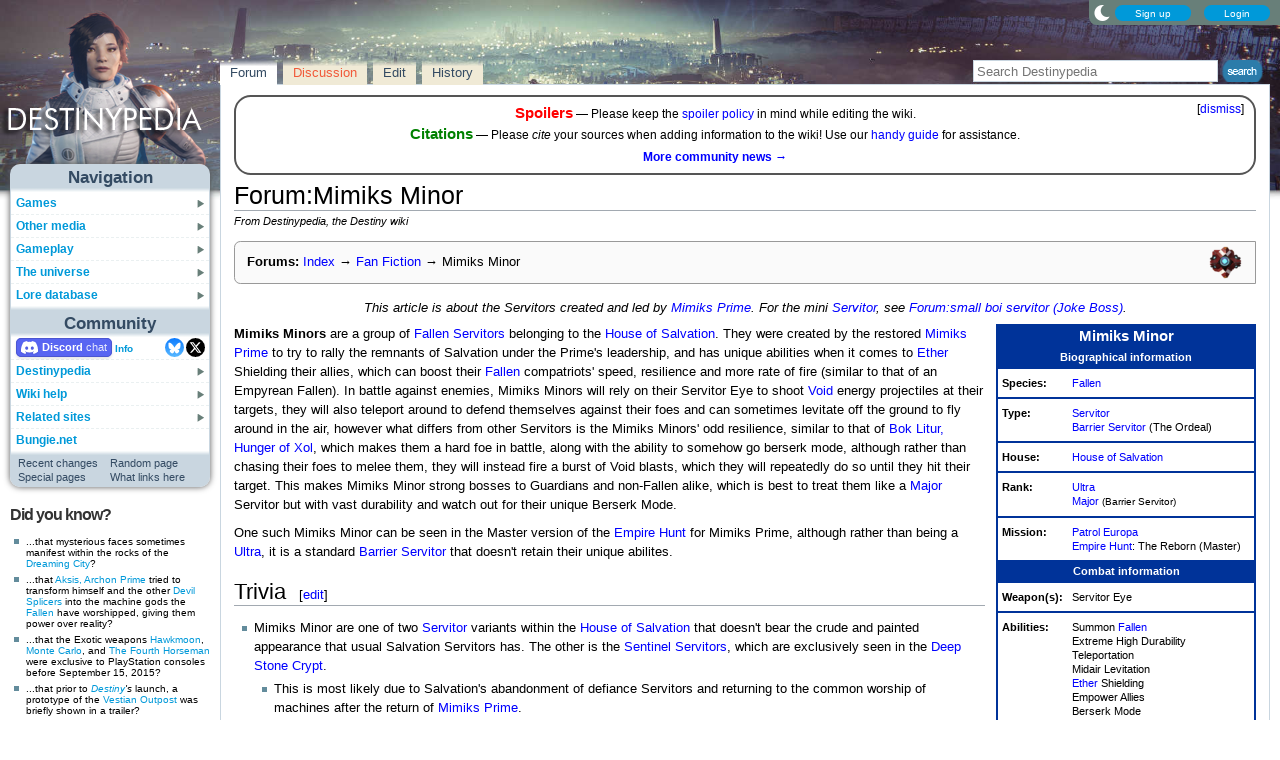

--- FILE ---
content_type: text/html; charset=UTF-8
request_url: https://www.destinypedia.com/Forum:Mimiks_Minor
body_size: 11618
content:
<!DOCTYPE html>
<html class="client-nojs" lang="en" dir="ltr">
<head>
<meta charset="UTF-8"/>
<title>Forum:Mimiks Minor - Destinypedia, the Destiny wiki</title>
<script>document.documentElement.className="client-js";RLCONF={"wgBreakFrames":false,"wgSeparatorTransformTable":["",""],"wgDigitTransformTable":["",""],"wgDefaultDateFormat":"mdy","wgMonthNames":["","January","February","March","April","May","June","July","August","September","October","November","December"],"wgRequestId":"6686dbc40d2f54072f86ad7b","wgCSPNonce":false,"wgCanonicalNamespace":"Forum","wgCanonicalSpecialPageName":false,"wgNamespaceNumber":110,"wgPageName":"Forum:Mimiks_Minor","wgTitle":"Mimiks Minor","wgCurRevisionId":322071,"wgRevisionId":322071,"wgArticleId":26210,"wgIsArticle":true,"wgIsRedirect":false,"wgAction":"view","wgUserName":null,"wgUserGroups":["*"],"wgCategories":["Fan Fiction","Fallen fan fiction","Enemy fan fiction"],"wgPageContentLanguage":"en","wgPageContentModel":"wikitext","wgRelevantPageName":"Forum:Mimiks_Minor","wgRelevantArticleId":26210,"wgIsProbablyEditable":true,"wgRelevantPageIsProbablyEditable":true,"wgRestrictionEdit":[],"wgRestrictionMove":[],"wgMFDisplayWikibaseDescriptions":{"search":false,"nearby":false,"watchlist":false,"tagline":false},"wgMediaViewerOnClick":true,"wgMediaViewerEnabledByDefault":false,"wgPopupsFlags":4,"wgSiteNoticeId":"1.7"};
RLSTATE={"ext.gadget.StaffHighlights":"ready","ext.gadget.ResponsiveStyle":"ready","ext.gadget.MainPageStyle":"ready","ext.gadget.NavboxStyle":"ready","ext.gadget.GlobalStyle":"ready","ext.gadget.Wallpapers":"ready","site.styles":"ready","user.styles":"ready","user":"ready","user.options":"loading","ext.dismissableSiteNotice.styles":"ready","skins.nimbus":"ready"};RLPAGEMODULES=["ext.dismissableSiteNotice","site","mediawiki.page.ready","mmv.head","mmv.bootstrap.autostart","ext.gadget.GlobalScript","ext.gadget.Countdown","ext.gadget.VideoResizer","ext.gadget.ExplainTooltips","ext.gadget.RecentChangesRefresh","ext.gadget.DarkToggle","ext.gadget.TabSystem","ext.popups","skins.nimbus.menu"];</script>
<script>(RLQ=window.RLQ||[]).push(function(){mw.loader.implement("user.options@12s5i",function($,jQuery,require,module){mw.user.tokens.set({"patrolToken":"+\\","watchToken":"+\\","csrfToken":"+\\"});});});</script>
<link rel="stylesheet" href="/load.php?lang=en&amp;modules=ext.dismissableSiteNotice.styles%7Cskins.nimbus&amp;only=styles&amp;skin=nimbus"/>
<script async="" src="/load.php?lang=en&amp;modules=startup&amp;only=scripts&amp;raw=1&amp;skin=nimbus"></script>
<meta name="ResourceLoaderDynamicStyles" content=""/>
<link rel="stylesheet" href="/load.php?lang=en&amp;modules=ext.gadget.GlobalStyle%2CMainPageStyle%2CNavboxStyle%2CResponsiveStyle%2CStaffHighlights%2CWallpapers&amp;only=styles&amp;skin=nimbus"/>
<link rel="stylesheet" href="/load.php?lang=en&amp;modules=site.styles&amp;only=styles&amp;skin=nimbus"/>
<meta name="generator" content="MediaWiki 1.39.17"/>
<meta name="format-detection" content="telephone=no"/>
<meta name="theme-color" content="#5C7287"/>
<meta name="description" content="Mimiks Minors are a group of Fallen Servitors belonging to the House of Salvation. They were created by the restored Mimiks Prime to try to rally the remnants of Salvation under the Prime&#039;s leadership, and has unique abilities when it comes to Ether..."/>
<meta name="twitter:site" content="@Destinypedia"/>
<meta name="twitter:card" content="summary_large_image"/>
<meta name="viewport" content="width=1000"/>
<link rel="alternate" type="application/x-wiki" title="Edit" href="/Forum:Mimiks_Minor?action=edit"/>
<link rel="apple-touch-icon" href="https://destiny.wiki.gallery/images/apple-touch-icon.png"/>
<link rel="icon" href="https://destiny.wiki.gallery/favicon.ico"/>
<link rel="search" type="application/opensearchdescription+xml" href="/opensearch_desc.php" title="Destinypedia"/>
<link rel="EditURI" type="application/rsd+xml" href="https://www.destinypedia.com/api.php?action=rsd"/>
<link rel="license" href="https://creativecommons.org/licenses/by-sa/3.0/"/>
<link rel="alternate" type="application/atom+xml" title="Destinypedia Atom feed" href="/index.php?title=Special:RecentChanges&amp;feed=atom"/>
<link rel="canonical" href="https://www.destinypedia.com/Forum:Mimiks_Minor"/>
<link rel="stylesheet" href="https://wiki.gallery/1_39/css/global.css">
<link rel="stylesheet" href="https://wiki.gallery/1_39/css/desktop.css">
<link rel="stylesheet" href="https://wiki.gallery/1_39/css/nimbus.css">
<style type="text/css">
@import url(https://wiki.gallery/1_39/css/dark/all.css) (prefers-color-scheme: dark);
@import url(https://wiki.gallery/1_39/css/dark/bungie.css) (prefers-color-scheme: dark);
@import url(/MediaWiki:Dark.css?action=raw&ctype=text/css) (prefers-color-scheme: dark);
@import url(https://wiki.gallery/1_39/css/dark/nimbus.css) (prefers-color-scheme: dark);
@import url(/MediaWiki:DarkNimbus.css?action=raw&ctype=text/css) (prefers-color-scheme: dark);
</style>
<style type="text/css">.mediawiki .mw-dismissable-notice { display: block; }</style>
<!-- Global site tag (gtag.js) - Google Analytics -->
<script async src="https://www.googletagmanager.com/gtag/js?id=G-HZ5355CZ4H"></script>
<script>
  window.dataLayer = window.dataLayer || [];
  function gtag(){dataLayer.push(arguments);}
  gtag('js', new Date());

  gtag('config', 'G-HZ5355CZ4H');
</script>
<meta property="og:title" content="Forum:Mimiks Minor"/>
<meta property="og:site_name" content="Destinypedia"/>
<meta property="og:url" content="https://www.destinypedia.com/Forum:Mimiks_Minor"/>
<meta property="og:description" content="Mimiks Minors are a group of Fallen Servitors belonging to the House of Salvation. They were created by the restored Mimiks Prime to try to rally the remnants of Salvation under the Prime&#039;s leadership, and has unique abilities when it comes to Ether..."/>
<meta property="article:modified_time" content="2024-11-01T23:46:08Z"/>
<meta property="article:published_time" content="2024-11-01T23:46:08Z"/>
<script type="application/ld+json">{"@context":"http:\/\/schema.org","@type":"Article","name":"Forum:Mimiks Minor - Destinypedia, the Destiny wiki","headline":"Forum:Mimiks Minor - Destinypedia, the Destiny wiki","mainEntityOfPage":"Forum:Mimiks Minor","identifier":"https:\/\/www.destinypedia.com\/Forum:Mimiks_Minor","url":"https:\/\/www.destinypedia.com\/Forum:Mimiks_Minor","description":"Mimiks Minors are a group of Fallen Servitors belonging to the House of Salvation. They were created by the restored Mimiks Prime to try to rally the remnants of Salvation under the Prime's leadership, and has unique abilities when it comes to Ether...","dateModified":"2024-11-01T23:46:08Z","datePublished":"2024-11-01T23:46:08Z","image":{"@type":"ImageObject"},"author":{"@type":"Organization","name":"Destinypedia","url":"https:\/\/www.destinypedia.com","logo":{"@type":"ImageObject","caption":"Destinypedia"}},"publisher":{"@type":"Organization","name":"Destinypedia","url":"https:\/\/www.destinypedia.com","logo":{"@type":"ImageObject","caption":"Destinypedia"}},"potentialAction":{"@type":"SearchAction","target":"https:\/\/www.destinypedia.com\/index.php?title=Special:Search&search={search_term}","query-input":"required name=search_term"}}</script>
</head>
<body class="mw-1_39 porple destinypedia desktop rootpage ns-sig anon newbie syntax-highlight bungie light sitenotice-shown mediawiki ltr sitedir-ltr mw-hide-empty-elt ns-110 ns-subject mw-editable page-Forum_Mimiks_Minor rootpage-Forum_Mimiks_Minor skin-nimbus action-view"><div id="container">
	<div id="search-top">
		<form action="/index.php" id="searchform">
			<input id="searchInput" type="text" title="Search Destinypedia" class="search-field" name="search" placeholder="Search Destinypedia" />
			<input type="image" title="Search the pages for this text" src="//destiny.wiki.gallery/images/search.png" class="search-button" alt="search" />
		</form>
	</div>
	<header id="header" class="noprint">
				<div id="wiki-login">
<a class="mw-skin-nimbus-button positive-button" href="https://www.destinypedia.com/Special:CreateAccount" rel="nofollow"><span>Sign up</span></a>
		<a class="mw-skin-nimbus-button positive-button" href="https://www.destinypedia.com/Special:UserLogin" id="nimbusLoginButton"><span>Login</span></a>		</div><!-- #wiki-login -->
	</header><!-- #header -->
	<div id="site-header" class="noprint">
		<div id="site-logo">
			<a href="https://www.destinypedia.com/" title="Visit the main page" accesskey="" rel="nofollow">
			</a>
		</div>
	</div>
	<aside id="side-bar" class="noprint">
		<div id="navigation">
			<div id="navigation-title">Navigation</div>
			<div class="sub-menu-container" id="menu">
				<div class="menu-item" id="menu-item_01">
					<a id="a-menu-item_01" href="/Category:Games">Games<img src="https://wiki.gallery/1_39/skins/Nimbus/nimbus/right_arrow.gif" alt="" class="sub-menu-button" /></a><div class="sub-menu-container" id="menu_01"><div class="sub-menu" id="sub-menu_01" style="display:none;">
				<div class="sub-menu-item" id="sub-menu-item_01_01">
					<a id="a-sub-menu-item_01_01" href="/Destiny">Destiny<img src="https://wiki.gallery/1_39/skins/Nimbus/nimbus/right_arrow.gif" alt="" class="sub-menu-button" /></a><div class="sub-menu-container" id="menu_01_01"><div class="sub-menu" id="sub-menu_01_01" style="display:none;">
				<div class="sub-menu-item" id="sub-menu-item_01_01_01">
					<a id="a-sub-menu-item_01_01_01" href="/The_Dark_Below">The Dark Below</a></div>
				<div class="sub-menu-item" id="sub-menu-item_01_01_02">
					<a id="a-sub-menu-item_01_01_02" href="/House_of_Wolves_(expansion)">House of Wolves</a></div>
				<div class="sub-menu-item" id="sub-menu-item_01_01_03">
					<a id="a-sub-menu-item_01_01_03" href="/The_Taken_King">The Taken King</a></div>
				<div class="sub-menu-item border-fix" id="sub-menu-item_01_01_04">
					<a id="a-sub-menu-item_01_01_04" href="/Rise_of_Iron">Rise of Iron</a></div></div></div>
</div>
				<div class="sub-menu-item" id="sub-menu-item_01_02">
					<a id="a-sub-menu-item_01_02" href="/Destiny_2">Destiny 2<img src="https://wiki.gallery/1_39/skins/Nimbus/nimbus/right_arrow.gif" alt="" class="sub-menu-button" /></a><div class="sub-menu-container" id="menu_01_02"><div class="sub-menu" id="sub-menu_01_02" style="display:none;">
				<div class="sub-menu-item" id="sub-menu-item_01_02_01">
					<a id="a-sub-menu-item_01_02_01" href="/Curse_of_Osiris">Curse of Osiris</a></div>
				<div class="sub-menu-item" id="sub-menu-item_01_02_02">
					<a id="a-sub-menu-item_01_02_02" href="/Warmind_(expansion)">Warmind</a></div>
				<div class="sub-menu-item" id="sub-menu-item_01_02_03">
					<a id="a-sub-menu-item_01_02_03" href="/Forsaken">Forsaken</a></div>
				<div class="sub-menu-item" id="sub-menu-item_01_02_04">
					<a id="a-sub-menu-item_01_02_04" href="/Shadowkeep">Shadowkeep</a></div>
				<div class="sub-menu-item" id="sub-menu-item_01_02_05">
					<a id="a-sub-menu-item_01_02_05" href="/Beyond_Light">Beyond Light</a></div>
				<div class="sub-menu-item" id="sub-menu-item_01_02_06">
					<a id="a-sub-menu-item_01_02_06" href="/The_Witch_Queen">The Witch Queen</a></div>
				<div class="sub-menu-item" id="sub-menu-item_01_02_07">
					<a id="a-sub-menu-item_01_02_07" href="/Lightfall">Lightfall</a></div>
				<div class="sub-menu-item" id="sub-menu-item_01_02_08">
					<a id="a-sub-menu-item_01_02_08" href="/The_Final_Shape">The Final Shape</a></div>
				<div class="sub-menu-item" id="sub-menu-item_01_02_09">
					<a id="a-sub-menu-item_01_02_09" href="/The_Edge_of_Fate">The Edge of Fate</a></div>
				<div class="sub-menu-item border-fix" id="sub-menu-item_01_02_010">
					<a id="a-sub-menu-item_01_02_010" href="/Renegades">Renegades</a></div></div></div>
</div>
				<div class="sub-menu-item border-fix" id="sub-menu-item_01_03">
					<a id="a-sub-menu-item_01_03" href="/Destiny:_Rising">Destiny: Rising</a></div></div></div>
</div>
				<div class="menu-item" id="menu-item_02">
					<a id="a-menu-item_02" href="/Category:Products">Other media<img src="https://wiki.gallery/1_39/skins/Nimbus/nimbus/right_arrow.gif" alt="" class="sub-menu-button" /></a><div class="sub-menu-container" id="menu_02"><div class="sub-menu" id="sub-menu_02" style="display:none;">
				<div class="sub-menu-item" id="sub-menu-item_02_01">
					<a id="a-sub-menu-item_02_01" href="/Category:Books">Books<img src="https://wiki.gallery/1_39/skins/Nimbus/nimbus/right_arrow.gif" alt="" class="sub-menu-button" /></a><div class="sub-menu-container" id="menu_02_01"><div class="sub-menu" id="sub-menu_02_01" style="display:none;">
				<div class="sub-menu-item" id="sub-menu-item_02_01_01">
					<a id="a-sub-menu-item_02_01_01" href="/Destiny_Grimoire_Anthology">Grimoire Anthology</a></div>
				<div class="sub-menu-item" id="sub-menu-item_02_01_02">
					<a id="a-sub-menu-item_02_01_02" href="/Category:Collector%27s_edition_books">Collector&#039;s edition books</a></div>
				<div class="sub-menu-item" id="sub-menu-item_02_01_03">
					<a id="a-sub-menu-item_02_01_03" href="/Category:Art_books">Art books</a></div>
				<div class="sub-menu-item" id="sub-menu-item_02_01_04">
					<a id="a-sub-menu-item_02_01_04" href="/Destiny_Strategy_Guide">Strategy guide</a></div>
				<div class="sub-menu-item border-fix" id="sub-menu-item_02_01_05">
					<a id="a-sub-menu-item_02_01_05" href="/D_is_for_Destiny">D is for Destiny</a></div></div></div>
</div>
				<div class="sub-menu-item" id="sub-menu-item_02_02">
					<a id="a-sub-menu-item_02_02" href="/Category:Soundtracks">Soundtracks<img src="https://wiki.gallery/1_39/skins/Nimbus/nimbus/right_arrow.gif" alt="" class="sub-menu-button" /></a><div class="sub-menu-container" id="menu_02_02"><div class="sub-menu" id="sub-menu_02_02" style="display:none;">
				<div class="sub-menu-item" id="sub-menu-item_02_02_01">
					<a id="a-sub-menu-item_02_02_01" href="/Destiny_Original_Soundtrack">Destiny</a></div>
				<div class="sub-menu-item" id="sub-menu-item_02_02_02">
					<a id="a-sub-menu-item_02_02_02" href="/Destiny:_The_Taken_King_Original_Soundtrack">The Taken King</a></div>
				<div class="sub-menu-item" id="sub-menu-item_02_02_03">
					<a id="a-sub-menu-item_02_02_03" href="/Destiny_2_Original_Soundtrack">Destiny 2</a></div>
				<div class="sub-menu-item border-fix" id="sub-menu-item_02_02_04">
					<a id="a-sub-menu-item_02_02_04" href="/Destiny_2:_Beyond_Light_Original_Soundtrack">Beyond Light</a></div></div></div>
</div>
				<div class="sub-menu-item" id="sub-menu-item_02_03">
					<a id="a-sub-menu-item_02_03" href="/Destiny_trading_cards">Trading cards</a></div>
				<div class="sub-menu-item border-fix" id="sub-menu-item_02_04">
					<a id="a-sub-menu-item_02_04" href="/Destiny_merchandise">Merchandise</a></div></div></div>
</div>
				<div class="menu-item" id="menu-item_03">
					<a id="a-menu-item_03" href="/Category:Gameplay_mechanics">Gameplay<img src="https://wiki.gallery/1_39/skins/Nimbus/nimbus/right_arrow.gif" alt="" class="sub-menu-button" /></a><div class="sub-menu-container" id="menu_03"><div class="sub-menu" id="sub-menu_03" style="display:none;">
				<div class="sub-menu-item" id="sub-menu-item_03_01">
					<a id="a-sub-menu-item_03_01" href="/Category:Classes">Classes<img src="https://wiki.gallery/1_39/skins/Nimbus/nimbus/right_arrow.gif" alt="" class="sub-menu-button" /></a><div class="sub-menu-container" id="menu_03_01"><div class="sub-menu" id="sub-menu_03_01" style="display:none;">
				<div class="sub-menu-item" id="sub-menu-item_03_01_01">
					<a id="a-sub-menu-item_03_01_01" href="/Hunter">Hunter</a></div>
				<div class="sub-menu-item" id="sub-menu-item_03_01_02">
					<a id="a-sub-menu-item_03_01_02" href="/Titan_(class)">Titan</a></div>
				<div class="sub-menu-item border-fix" id="sub-menu-item_03_01_03">
					<a id="a-sub-menu-item_03_01_03" href="/Warlock">Warlock</a></div></div></div>
</div>
				<div class="sub-menu-item" id="sub-menu-item_03_02">
					<a id="a-sub-menu-item_03_02" href="/Category:Activities">Activities<img src="https://wiki.gallery/1_39/skins/Nimbus/nimbus/right_arrow.gif" alt="" class="sub-menu-button" /></a><div class="sub-menu-container" id="menu_03_02"><div class="sub-menu" id="sub-menu_03_02" style="display:none;">
				<div class="sub-menu-item" id="sub-menu-item_03_02_01">
					<a id="a-sub-menu-item_03_02_01" href="/Story">Story</a></div>
				<div class="sub-menu-item" id="sub-menu-item_03_02_02">
					<a id="a-sub-menu-item_03_02_02" href="/Crucible">Crucible</a></div>
				<div class="sub-menu-item" id="sub-menu-item_03_02_03">
					<a id="a-sub-menu-item_03_02_03" href="/Gambit">Gambit</a></div>
				<div class="sub-menu-item" id="sub-menu-item_03_02_04">
					<a id="a-sub-menu-item_03_02_04" href="/Patrol">Patrol</a></div>
				<div class="sub-menu-item" id="sub-menu-item_03_02_05">
					<a id="a-sub-menu-item_03_02_05" href="/Adventure">Adventure</a></div>
				<div class="sub-menu-item" id="sub-menu-item_03_02_06">
					<a id="a-sub-menu-item_03_02_06" href="/Lost_Sector">Lost Sector</a></div>
				<div class="sub-menu-item" id="sub-menu-item_03_02_07">
					<a id="a-sub-menu-item_03_02_07" href="/Strike">Strike</a></div>
				<div class="sub-menu-item" id="sub-menu-item_03_02_08">
					<a id="a-sub-menu-item_03_02_08" href="/Raid">Raid</a></div>
				<div class="sub-menu-item" id="sub-menu-item_03_02_09">
					<a id="a-sub-menu-item_03_02_09" href="/Arena">Arena</a></div>
				<div class="sub-menu-item" id="sub-menu-item_03_02_010">
					<a id="a-sub-menu-item_03_02_010" href="/Dungeon">Dungeon</a></div>
				<div class="sub-menu-item" id="sub-menu-item_03_02_011">
					<a id="a-sub-menu-item_03_02_011" href="/Flashpoint">Flashpoint</a></div>
				<div class="sub-menu-item" id="sub-menu-item_03_02_012">
					<a id="a-sub-menu-item_03_02_012" href="/Challenge">Challenge</a></div>
				<div class="sub-menu-item" id="sub-menu-item_03_02_013">
					<a id="a-sub-menu-item_03_02_013" href="/Bounty">Bounty</a></div>
				<div class="sub-menu-item" id="sub-menu-item_03_02_014">
					<a id="a-sub-menu-item_03_02_014" href="/Public_Event">Public Event</a></div>
				<div class="sub-menu-item" id="sub-menu-item_03_02_015">
					<a id="a-sub-menu-item_03_02_015" href="/World_Event">World Event</a></div>
				<div class="sub-menu-item border-fix" id="sub-menu-item_03_02_016">
					<a id="a-sub-menu-item_03_02_016" href="/Event">Other events</a></div></div></div>
</div>
				<div class="sub-menu-item" id="sub-menu-item_03_03">
					<a id="a-sub-menu-item_03_03" href="/Category:Gear">Gear<img src="https://wiki.gallery/1_39/skins/Nimbus/nimbus/right_arrow.gif" alt="" class="sub-menu-button" /></a><div class="sub-menu-container" id="menu_03_03"><div class="sub-menu" id="sub-menu_03_03" style="display:none;">
				<div class="sub-menu-item" id="sub-menu-item_03_03_01">
					<a id="a-sub-menu-item_03_03_01" href="/Weapon">Weapons</a></div>
				<div class="sub-menu-item" id="sub-menu-item_03_03_02">
					<a id="a-sub-menu-item_03_03_02" href="/Armor">Armor</a></div>
				<div class="sub-menu-item" id="sub-menu-item_03_03_03">
					<a id="a-sub-menu-item_03_03_03" href="/Vehicle">Vehicles</a></div>
				<div class="sub-menu-item" id="sub-menu-item_03_03_04">
					<a id="a-sub-menu-item_03_03_04" href="/Ghost_shell">Ghost shells</a></div>
				<div class="sub-menu-item" id="sub-menu-item_03_03_05">
					<a id="a-sub-menu-item_03_03_05" href="/Shader">Shaders</a></div>
				<div class="sub-menu-item" id="sub-menu-item_03_03_06">
					<a id="a-sub-menu-item_03_03_06" href="/Emblem">Emblems</a></div>
				<div class="sub-menu-item" id="sub-menu-item_03_03_07">
					<a id="a-sub-menu-item_03_03_07" href="/Emote">Emotes</a></div>
				<div class="sub-menu-item border-fix" id="sub-menu-item_03_03_08">
					<a id="a-sub-menu-item_03_03_08" href="/Artifact">Artifacts</a></div></div></div>
</div>
				<div class="sub-menu-item border-fix" id="sub-menu-item_03_04">
					<a id="a-sub-menu-item_03_04" href="/Loot">Loot</a></div></div></div>
</div>
				<div class="menu-item" id="menu-item_04">
					<a id="a-menu-item_04" href="/Category:Destiny_universe">The universe<img src="https://wiki.gallery/1_39/skins/Nimbus/nimbus/right_arrow.gif" alt="" class="sub-menu-button" /></a><div class="sub-menu-container" id="menu_04"><div class="sub-menu" id="sub-menu_04" style="display:none;">
				<div class="sub-menu-item" id="sub-menu-item_04_01">
					<a id="a-sub-menu-item_04_01" href="/Guardian">Guardians</a></div>
				<div class="sub-menu-item" id="sub-menu-item_04_02">
					<a id="a-sub-menu-item_04_02" href="/Category:Characters">Characters<img src="https://wiki.gallery/1_39/skins/Nimbus/nimbus/right_arrow.gif" alt="" class="sub-menu-button" /></a><div class="sub-menu-container" id="menu_04_02"><div class="sub-menu" id="sub-menu_04_02" style="display:none;">
				<div class="sub-menu-item" id="sub-menu-item_04_02_01">
					<a id="a-sub-menu-item_04_02_01" href="/The_Guardian">The Guardian</a></div>
				<div class="sub-menu-item" id="sub-menu-item_04_02_02">
					<a id="a-sub-menu-item_04_02_02" href="/The_Ghost">The Ghost</a></div>
				<div class="sub-menu-item" id="sub-menu-item_04_02_03">
					<a id="a-sub-menu-item_04_02_03" href="/Zavala">Commander Zavala</a></div>
				<div class="sub-menu-item" id="sub-menu-item_04_02_04">
					<a id="a-sub-menu-item_04_02_04" href="/Cayde-6">Cayde-6</a></div>
				<div class="sub-menu-item" id="sub-menu-item_04_02_05">
					<a id="a-sub-menu-item_04_02_05" href="/Ikora_Rey">Ikora Rey</a></div>
				<div class="sub-menu-item" id="sub-menu-item_04_02_06">
					<a id="a-sub-menu-item_04_02_06" href="/Speaker">The Speaker</a></div>
				<div class="sub-menu-item" id="sub-menu-item_04_02_07">
					<a id="a-sub-menu-item_04_02_07" href="/Osiris">Osiris</a></div>
				<div class="sub-menu-item" id="sub-menu-item_04_02_08">
					<a id="a-sub-menu-item_04_02_08" href="/Eris_Morn">Eris Morn</a></div>
				<div class="sub-menu-item" id="sub-menu-item_04_02_09">
					<a id="a-sub-menu-item_04_02_09" href="/Saladin_Forge">Lord Saladin</a></div>
				<div class="sub-menu-item" id="sub-menu-item_04_02_010">
					<a id="a-sub-menu-item_04_02_010" href="/Suraya_Hawthorne">Suraya Hawthorne</a></div>
				<div class="sub-menu-item" id="sub-menu-item_04_02_011">
					<a id="a-sub-menu-item_04_02_011" href="/Devrim_Kay">Devrim Kay VIII</a></div>
				<div class="sub-menu-item" id="sub-menu-item_04_02_012">
					<a id="a-sub-menu-item_04_02_012" href="/Sloane">Deputy Commander Sloane</a></div>
				<div class="sub-menu-item" id="sub-menu-item_04_02_013">
					<a id="a-sub-menu-item_04_02_013" href="/Failsafe">Failsafe</a></div>
				<div class="sub-menu-item" id="sub-menu-item_04_02_014">
					<a id="a-sub-menu-item_04_02_014" href="/Asher_Mir">Asher Mir</a></div>
				<div class="sub-menu-item" id="sub-menu-item_04_02_015">
					<a id="a-sub-menu-item_04_02_015" href="/Mara_Sov">Mara Sov</a></div>
				<div class="sub-menu-item" id="sub-menu-item_04_02_016">
					<a id="a-sub-menu-item_04_02_016" href="/Uldren_Sov">Uldren Sov</a></div>
				<div class="sub-menu-item" id="sub-menu-item_04_02_017">
					<a id="a-sub-menu-item_04_02_017" href="/Petra_Venj">Petra Venj</a></div>
				<div class="sub-menu-item" id="sub-menu-item_04_02_018">
					<a id="a-sub-menu-item_04_02_018" href="/X%C3%BBr,_Agent_of_the_Nine">Xûr</a></div>
				<div class="sub-menu-item border-fix" id="sub-menu-item_04_02_019">
					<a id="a-sub-menu-item_04_02_019" href="/Dominus_Ghaul">Dominus Ghaul</a></div></div></div>
</div>
				<div class="sub-menu-item" id="sub-menu-item_04_03">
					<a id="a-sub-menu-item_04_03" href="/Category:Species">Species<img src="https://wiki.gallery/1_39/skins/Nimbus/nimbus/right_arrow.gif" alt="" class="sub-menu-button" /></a><div class="sub-menu-container" id="menu_04_03"><div class="sub-menu" id="sub-menu_04_03" style="display:none;">
				<div class="sub-menu-item" id="sub-menu-item_04_03_01">
					<a id="a-sub-menu-item_04_03_01" href="/Awoken">Awoken</a></div>
				<div class="sub-menu-item" id="sub-menu-item_04_03_02">
					<a id="a-sub-menu-item_04_03_02" href="/Cabal">Cabal</a></div>
				<div class="sub-menu-item" id="sub-menu-item_04_03_03">
					<a id="a-sub-menu-item_04_03_03" href="/Exo">Exos</a></div>
				<div class="sub-menu-item" id="sub-menu-item_04_03_04">
					<a id="a-sub-menu-item_04_03_04" href="/Fallen">Fallen</a></div>
				<div class="sub-menu-item" id="sub-menu-item_04_03_05">
					<a id="a-sub-menu-item_04_03_05" href="/Hive">Hive</a></div>
				<div class="sub-menu-item" id="sub-menu-item_04_03_06">
					<a id="a-sub-menu-item_04_03_06" href="/Human">Humans</a></div>
				<div class="sub-menu-item" id="sub-menu-item_04_03_07">
					<a id="a-sub-menu-item_04_03_07" href="/Taken">Taken</a></div>
				<div class="sub-menu-item border-fix" id="sub-menu-item_04_03_08">
					<a id="a-sub-menu-item_04_03_08" href="/Vex">Vex</a></div></div></div>
</div>
				<div class="sub-menu-item" id="sub-menu-item_04_04">
					<a id="a-sub-menu-item_04_04" href="/Category:Factions">Factions<img src="https://wiki.gallery/1_39/skins/Nimbus/nimbus/right_arrow.gif" alt="" class="sub-menu-button" /></a><div class="sub-menu-container" id="menu_04_04"><div class="sub-menu" id="sub-menu_04_04" style="display:none;">
				<div class="sub-menu-item" id="sub-menu-item_04_04_01">
					<a id="a-sub-menu-item_04_04_01" href="/Dead_Orbit">Dead Orbit</a></div>
				<div class="sub-menu-item" id="sub-menu-item_04_04_02">
					<a id="a-sub-menu-item_04_04_02" href="/Future_War_Cult">Future War Cult</a></div>
				<div class="sub-menu-item" id="sub-menu-item_04_04_03">
					<a id="a-sub-menu-item_04_04_03" href="/New_Monarchy">New Monarchy</a></div>
				<div class="sub-menu-item" id="sub-menu-item_04_04_04">
					<a id="a-sub-menu-item_04_04_04" href="/Concordat">Concordat</a></div>
				<div class="sub-menu-item" id="sub-menu-item_04_04_05">
					<a id="a-sub-menu-item_04_04_05" href="/Symmetry">Symmetry</a></div>
				<div class="sub-menu-item border-fix" id="sub-menu-item_04_04_06">
					<a id="a-sub-menu-item_04_04_06" href="/Iron_Lords">Iron Lords</a></div></div></div>
</div>
				<div class="sub-menu-item" id="sub-menu-item_04_05">
					<a id="a-sub-menu-item_04_05" href="/Sol_System">Worlds<img src="https://wiki.gallery/1_39/skins/Nimbus/nimbus/right_arrow.gif" alt="" class="sub-menu-button" /></a><div class="sub-menu-container" id="menu_04_05"><div class="sub-menu" id="sub-menu_04_05" style="display:none;">
				<div class="sub-menu-item" id="sub-menu-item_04_05_01">
					<a id="a-sub-menu-item_04_05_01" href="/Mercury">Mercury</a></div>
				<div class="sub-menu-item" id="sub-menu-item_04_05_02">
					<a id="a-sub-menu-item_04_05_02" href="/Venus">Venus</a></div>
				<div class="sub-menu-item" id="sub-menu-item_04_05_03">
					<a id="a-sub-menu-item_04_05_03" href="/Earth">Earth</a></div>
				<div class="sub-menu-item" id="sub-menu-item_04_05_04">
					<a id="a-sub-menu-item_04_05_04" href="/Moon">The Moon</a></div>
				<div class="sub-menu-item" id="sub-menu-item_04_05_05">
					<a id="a-sub-menu-item_04_05_05" href="/Mars">Mars</a></div>
				<div class="sub-menu-item" id="sub-menu-item_04_05_06">
					<a id="a-sub-menu-item_04_05_06" href="/Phobos">Phobos</a></div>
				<div class="sub-menu-item" id="sub-menu-item_04_05_07">
					<a id="a-sub-menu-item_04_05_07" href="/Jupiter">Jupiter</a></div>
				<div class="sub-menu-item" id="sub-menu-item_04_05_08">
					<a id="a-sub-menu-item_04_05_08" href="/Io">Io</a></div>
				<div class="sub-menu-item" id="sub-menu-item_04_05_09">
					<a id="a-sub-menu-item_04_05_09" href="/Saturn">Saturn</a></div>
				<div class="sub-menu-item" id="sub-menu-item_04_05_010">
					<a id="a-sub-menu-item_04_05_010" href="/Titan_(moon)">Titan</a></div>
				<div class="sub-menu-item" id="sub-menu-item_04_05_011">
					<a id="a-sub-menu-item_04_05_011" href="/Nessus">Nessus</a></div>
				<div class="sub-menu-item border-fix" id="sub-menu-item_04_05_012">
					<a id="a-sub-menu-item_04_05_012" href="/Hyperion">Hyperion</a></div></div></div>
</div>
				<div class="sub-menu-item" id="sub-menu-item_04_06">
					<a id="a-sub-menu-item_04_06" href="/Timeline">Timeline<img src="https://wiki.gallery/1_39/skins/Nimbus/nimbus/right_arrow.gif" alt="" class="sub-menu-button" /></a><div class="sub-menu-container" id="menu_04_06"><div class="sub-menu" id="sub-menu_04_06" style="display:none;">
				<div class="sub-menu-item" id="sub-menu-item_04_06_01">
					<a id="a-sub-menu-item_04_06_01" href="/Golden_Age">The Golden Age</a></div>
				<div class="sub-menu-item" id="sub-menu-item_04_06_02">
					<a id="a-sub-menu-item_04_06_02" href="/Collapse">The Collapse</a></div>
				<div class="sub-menu-item" id="sub-menu-item_04_06_03">
					<a id="a-sub-menu-item_04_06_03" href="/Dark_Age">The Dark Age</a></div>
				<div class="sub-menu-item border-fix" id="sub-menu-item_04_06_04">
					<a id="a-sub-menu-item_04_06_04" href="/City_Age">The City Age</a></div></div></div>
</div>
				<div class="sub-menu-item border-fix" id="sub-menu-item_04_07">
					<a id="a-sub-menu-item_04_07" href="/Category:Deleted_material">Deleted material</a></div></div></div>
</div>
				<div class="menu-item border-fix" id="menu-item_05">
					<a id="a-menu-item_05" href="/Category:Lore">Lore database<img src="https://wiki.gallery/1_39/skins/Nimbus/nimbus/right_arrow.gif" alt="" class="sub-menu-button" /></a><div class="sub-menu-container" id="menu_05"><div class="sub-menu" id="sub-menu_05" style="display:none;">
				<div class="sub-menu-item" id="sub-menu-item_05_01">
					<a id="a-sub-menu-item_05_01" href="/Grimoire">Grimoire<img src="https://wiki.gallery/1_39/skins/Nimbus/nimbus/right_arrow.gif" alt="" class="sub-menu-button" /></a><div class="sub-menu-container" id="menu_05_01"><div class="sub-menu" id="sub-menu_05_01" style="display:none;">
				<div class="sub-menu-item" id="sub-menu-item_05_01_01">
					<a id="a-sub-menu-item_05_01_01" href="/Grimoire:Guardian">Guardian</a></div>
				<div class="sub-menu-item" id="sub-menu-item_05_01_02">
					<a id="a-sub-menu-item_05_01_02" href="/Grimoire:Inventory">Inventory</a></div>
				<div class="sub-menu-item" id="sub-menu-item_05_01_03">
					<a id="a-sub-menu-item_05_01_03" href="/Grimoire:Allies">Allies</a></div>
				<div class="sub-menu-item" id="sub-menu-item_05_01_04">
					<a id="a-sub-menu-item_05_01_04" href="/Grimoire:Enemies">Enemies</a></div>
				<div class="sub-menu-item" id="sub-menu-item_05_01_05">
					<a id="a-sub-menu-item_05_01_05" href="/Grimoire:Places">Places</a></div>
				<div class="sub-menu-item border-fix" id="sub-menu-item_05_01_06">
					<a id="a-sub-menu-item_05_01_06" href="/Grimoire:Activities">Activities</a></div></div></div>
</div>
				<div class="sub-menu-item" id="sub-menu-item_05_02">
					<a id="a-sub-menu-item_05_02" href="/Lore">Lore<img src="https://wiki.gallery/1_39/skins/Nimbus/nimbus/right_arrow.gif" alt="" class="sub-menu-button" /></a><div class="sub-menu-container" id="menu_05_02"><div class="sub-menu" id="sub-menu_05_02" style="display:none;">
				<div class="sub-menu-item" id="sub-menu-item_05_02_01">
					<a id="a-sub-menu-item_05_02_01" href="/Lore:The_Light">The Light</a></div>
				<div class="sub-menu-item" id="sub-menu-item_05_02_02">
					<a id="a-sub-menu-item_05_02_02" href="/Lore:Dusk_and_Dawn">Dusk and Dawn</a></div>
				<div class="sub-menu-item border-fix" id="sub-menu-item_05_02_03">
					<a id="a-sub-menu-item_05_02_03" href="/Lore:The_Darkness">The Darkness</a></div></div></div>
</div>
				<div class="sub-menu-item" id="sub-menu-item_05_03">
					<a id="a-sub-menu-item_05_03" href="/Weblore">Weblore<img src="https://wiki.gallery/1_39/skins/Nimbus/nimbus/right_arrow.gif" alt="" class="sub-menu-button" /></a><div class="sub-menu-container" id="menu_05_03"><div class="sub-menu" id="sub-menu_05_03" style="display:none;">
				<div class="sub-menu-item" id="sub-menu-item_05_03_01">
					<a id="a-sub-menu-item_05_03_01" href="/Weblore:Warmind">Warmind</a></div>
				<div class="sub-menu-item" id="sub-menu-item_05_03_02">
					<a id="a-sub-menu-item_05_03_02" href="/Weblore:Forsaken">Forsaken</a></div>
				<div class="sub-menu-item" id="sub-menu-item_05_03_03">
					<a id="a-sub-menu-item_05_03_03" href="/Weblore:Joker%27s_Wild">Joker&#039;s Wild</a></div>
				<div class="sub-menu-item" id="sub-menu-item_05_03_04">
					<a id="a-sub-menu-item_05_03_04" href="/Weblore:Season_of_Opulence">Season of Opulence</a></div>
				<div class="sub-menu-item" id="sub-menu-item_05_03_05">
					<a id="a-sub-menu-item_05_03_05" href="/Weblore:Shadowkeep">Shadowkeep</a></div>
				<div class="sub-menu-item" id="sub-menu-item_05_03_06">
					<a id="a-sub-menu-item_05_03_06" href="/Weblore:Season_of_Dawn">Season of Dawn</a></div>
				<div class="sub-menu-item" id="sub-menu-item_05_03_07">
					<a id="a-sub-menu-item_05_03_07" href="/Weblore:Season_of_the_Worthy">Season of the Worthy</a></div>
				<div class="sub-menu-item" id="sub-menu-item_05_03_08">
					<a id="a-sub-menu-item_05_03_08" href="/Weblore:Season_of_Arrivals">Season of Arrivals</a></div>
				<div class="sub-menu-item" id="sub-menu-item_05_03_09">
					<a id="a-sub-menu-item_05_03_09" href="/Weblore:Season_of_the_Hunt">Season of the Hunt</a></div>
				<div class="sub-menu-item border-fix" id="sub-menu-item_05_03_010">
					<a id="a-sub-menu-item_05_03_010" href="/Weblore:Season_of_the_Chosen">Season of the Chosen</a></div></div></div>
</div>
				<div class="sub-menu-item border-fix" id="sub-menu-item_05_04">
					<a id="a-sub-menu-item_05_04" href="/Glossary">Glossary</a></div></div></div>
</div></div>
		<div id="other-links" style="border-radius:0;padding-top:1px"><div class="cleared"></div></div>
			<div id="navigation-title" style="border-radius:0;line-height:27px">Community</div>
					<div class="sub-menu-container" id="menu">
				<div class="menu-item" style="background-color: rgb(255, 255, 255);">
					<a id="discord-button" target="_blank" href="https://discord.gg/t5vZp8Q" title="Join our Discord server">Discord</a> <a href="https://www.destinypedia.com/Destinypedia:Discord_server" title="About Discord"><small>Info</small></a><div id="social-icons" style="float:right;margin:-3px 4px 0 0"><a target="_blank" href="https://bsky.app/profile/destinypedia.com"><img src="https://wiki.gallery/images/icons/bluesky.svg" title="Bluesky" width="19px"/></a><a target="_blank" href="https://x.com/Destinypedia"><img src="https://wiki.gallery/images/icons/x.svg" title="X" width="19px"/></a></div>
				</div>
			</div>
					<div class="sub-menu-container" id="menu">
				<div class="menu-item" id="menu-item_1001">
					<a id="a-menu-item_1001" href="/Destinypedia:Community">Destinypedia<img src="https://wiki.gallery/1_39/skins/Nimbus/nimbus/right_arrow.gif" alt="" class="sub-menu-button" /></a><div class="sub-menu-container" id="menu_1001"><div class="sub-menu" id="sub-menu_1001" style="display:none;">
				<div class="sub-menu-item" id="sub-menu-item_1001_1001">
					<a id="a-sub-menu-item_1001_1001" href="/Forum:Index">Forums<img src="https://wiki.gallery/1_39/skins/Nimbus/nimbus/right_arrow.gif" alt="" class="sub-menu-button" /></a><div class="sub-menu-container" id="menu_1001_1001"><div class="sub-menu" id="sub-menu_1001_1001" style="display:none;">
				<div class="sub-menu-item" id="sub-menu-item_1001_1001_1001">
					<a id="a-sub-menu-item_1001_1001_1001" href="/Forum:Fan_Fiction">Fan Fiction</a></div>
				<div class="sub-menu-item" id="sub-menu-item_1001_1001_1002">
					<a id="a-sub-menu-item_1001_1001_1002" href="/Forum:General_Discussion">General Discussion</a></div>
				<div class="sub-menu-item" id="sub-menu-item_1001_1001_1003">
					<a id="a-sub-menu-item_1001_1001_1003" href="/Forum:Community_Proposal">Community Proposal</a></div>
				<div class="sub-menu-item border-fix" id="sub-menu-item_1001_1001_1004">
					<a id="a-sub-menu-item_1001_1001_1004" href="/Forum:Support_Requests">Support Requests</a></div></div></div>
</div>
				<div class="sub-menu-item" id="sub-menu-item_1001_1002">
					<a id="a-sub-menu-item_1001_1002" href="/Destinypedia:Featured/Article">Featured articles</a></div>
				<div class="sub-menu-item" id="sub-menu-item_1001_1003">
					<a id="a-sub-menu-item_1001_1003" href="/Destinypedia:Project_Golden_Age">Article improvement</a></div>
				<div class="sub-menu-item" id="sub-menu-item_1001_1004">
					<a id="a-sub-menu-item_1001_1004" href="/Destinypedia:Administrators">Administrators</a></div>
				<div class="sub-menu-item border-fix" id="sub-menu-item_1001_1005">
					<a id="a-sub-menu-item_1001_1005" href="/Destinypedia:Patrollers">Patrollers</a></div></div></div>
</div>
				<div class="menu-item" id="menu-item_1002">
					<a id="a-menu-item_1002" href="/Help:Contents">Wiki help<img src="https://wiki.gallery/1_39/skins/Nimbus/nimbus/right_arrow.gif" alt="" class="sub-menu-button" /></a><div class="sub-menu-container" id="menu_1002"><div class="sub-menu" id="sub-menu_1002" style="display:none;">
				<div class="sub-menu-item" id="sub-menu-item_1002_1001">
					<a id="a-sub-menu-item_1002_1001" href="/Category:Policies">Policies<img src="https://wiki.gallery/1_39/skins/Nimbus/nimbus/right_arrow.gif" alt="" class="sub-menu-button" /></a><div class="sub-menu-container" id="menu_1002_1001"><div class="sub-menu" id="sub-menu_1002_1001" style="display:none;">
				<div class="sub-menu-item" id="sub-menu-item_1002_1001_1001">
					<a id="a-sub-menu-item_1002_1001_1001" href="/Destinypedia:Manual_of_Style">Manual of Style</a></div>
				<div class="sub-menu-item" id="sub-menu-item_1002_1001_1002">
					<a id="a-sub-menu-item_1002_1001_1002" href="/Destinypedia:Code_of_Conduct">Code of Conduct</a></div>
				<div class="sub-menu-item" id="sub-menu-item_1002_1001_1003">
					<a id="a-sub-menu-item_1002_1001_1003" href="/Destinypedia:Blocking_policy">Blocking policy</a></div>
				<div class="sub-menu-item" id="sub-menu-item_1002_1001_1004">
					<a id="a-sub-menu-item_1002_1001_1004" href="/Destinypedia:Canon_policy">Canon policy</a></div>
				<div class="sub-menu-item" id="sub-menu-item_1002_1001_1005">
					<a id="a-sub-menu-item_1002_1001_1005" href="/Destinypedia:Citation_policy">Citation policy</a></div>
				<div class="sub-menu-item" id="sub-menu-item_1002_1001_1006">
					<a id="a-sub-menu-item_1002_1001_1006" href="/Destinypedia:Layout_guide">Layout guide</a></div>
				<div class="sub-menu-item" id="sub-menu-item_1002_1001_1007">
					<a id="a-sub-menu-item_1002_1001_1007" href="/Destinypedia:Media_policy">Media policy</a></div>
				<div class="sub-menu-item" id="sub-menu-item_1002_1001_1008">
					<a id="a-sub-menu-item_1002_1001_1008" href="/Destinypedia:Notability_policy">Notability policy</a></div>
				<div class="sub-menu-item" id="sub-menu-item_1002_1001_1009">
					<a id="a-sub-menu-item_1002_1001_1009" href="/Destinypedia:Personal_image_policy">Personal image policy</a></div>
				<div class="sub-menu-item" id="sub-menu-item_1002_1001_10010">
					<a id="a-sub-menu-item_1002_1001_10010" href="/Destinypedia:Protected_page_policy">Protected page policy</a></div>
				<div class="sub-menu-item" id="sub-menu-item_1002_1001_10011">
					<a id="a-sub-menu-item_1002_1001_10011" href="/Destinypedia:Signature_policy">Signature policy</a></div>
				<div class="sub-menu-item" id="sub-menu-item_1002_1001_10012">
					<a id="a-sub-menu-item_1002_1001_10012" href="/Destinypedia:Spoiler_policy">Spoiler policy</a></div>
				<div class="sub-menu-item border-fix" id="sub-menu-item_1002_1001_10013">
					<a id="a-sub-menu-item_1002_1001_10013" href="/Destinypedia:Voting_policy">Voting policy</a></div></div></div>
</div>
				<div class="sub-menu-item" id="sub-menu-item_1002_1002">
					<a id="a-sub-menu-item_1002_1002" href="/Category:Help">Help pages<img src="https://wiki.gallery/1_39/skins/Nimbus/nimbus/right_arrow.gif" alt="" class="sub-menu-button" /></a><div class="sub-menu-container" id="menu_1002_1002"><div class="sub-menu" id="sub-menu_1002_1002" style="display:none;">
				<div class="sub-menu-item" id="sub-menu-item_1002_1002_1001">
					<a id="a-sub-menu-item_1002_1002_1001" href="/Help:Disambiguation">Disambiguation</a></div>
				<div class="sub-menu-item" id="sub-menu-item_1002_1002_1002">
					<a id="a-sub-menu-item_1002_1002_1002" href="/Help:Editing">Editing </a></div>
				<div class="sub-menu-item" id="sub-menu-item_1002_1002_1003">
					<a id="a-sub-menu-item_1002_1002_1003" href="/Help:Images">Images</a></div>
				<div class="sub-menu-item" id="sub-menu-item_1002_1002_1004">
					<a id="a-sub-menu-item_1002_1002_1004" href="/Help:Links">Links</a></div>
				<div class="sub-menu-item" id="sub-menu-item_1002_1002_1005">
					<a id="a-sub-menu-item_1002_1002_1005" href="/Help:References">References</a></div>
				<div class="sub-menu-item" id="sub-menu-item_1002_1002_1006">
					<a id="a-sub-menu-item_1002_1002_1006" href="/Help:Signatures">Signatures</a></div>
				<div class="sub-menu-item" id="sub-menu-item_1002_1002_1007">
					<a id="a-sub-menu-item_1002_1002_1007" href="/Help:Tables">Tables</a></div>
				<div class="sub-menu-item" id="sub-menu-item_1002_1002_1008">
					<a id="a-sub-menu-item_1002_1002_1008" href="/Help:Templates">Templates</a></div>
				<div class="sub-menu-item" id="sub-menu-item_1002_1002_1009">
					<a id="a-sub-menu-item_1002_1002_1009" href="/Help:Userboxes">Userboxes</a></div>
				<div class="sub-menu-item" id="sub-menu-item_1002_1002_10010">
					<a id="a-sub-menu-item_1002_1002_10010" href="/Help:Videos">Videos</a></div>
				<div class="sub-menu-item border-fix" id="sub-menu-item_1002_1002_10011">
					<a id="a-sub-menu-item_1002_1002_10011" href="/Help:Walkthroughs">Walkthroughs</a></div></div></div>
</div>
				<div class="sub-menu-item" id="sub-menu-item_1002_1003">
					<a id="a-sub-menu-item_1002_1003" href="/Destinypedia:General_disclaimer">General disclaimer</a></div>
				<div class="sub-menu-item border-fix" id="sub-menu-item_1002_1004">
					<a id="a-sub-menu-item_1002_1004" href="/Destinypedia:What_Destinypedia_is_not">What Destinypedia is not</a></div></div></div>
</div>
				<div class="menu-item" id="menu-item_1003">
					<a id="a-menu-item_1003" href="/Destinypedia:Related_sites_and_affiliates">Related sites<img src="https://wiki.gallery/1_39/skins/Nimbus/nimbus/right_arrow.gif" alt="" class="sub-menu-button" /></a><div class="sub-menu-container" id="menu_1003"><div class="sub-menu" id="sub-menu_1003" style="display:none;">
				<div class="sub-menu-item" id="sub-menu-item_1003_1001">
					<a id="a-sub-menu-item_1003_1001" href="/Destinypedia:Related_sites_and_affiliates">Affiliates<img src="https://wiki.gallery/1_39/skins/Nimbus/nimbus/right_arrow.gif" alt="" class="sub-menu-button" /></a><div class="sub-menu-container" id="menu_1003_1001"><div class="sub-menu" id="sub-menu_1003_1001" style="display:none;">
				<div class="sub-menu-item" id="sub-menu-item_1003_1001_1001">
					<a id="a-sub-menu-item_1003_1001_1001" href="https://www.halopedia.org/">Halopedia</a></div>
				<div class="sub-menu-item" id="sub-menu-item_1003_1001_1002">
					<a id="a-sub-menu-item_1003_1001_1002" href="https://www.marathonwiki.com/">CyberAcme</a></div>
				<div class="sub-menu-item" id="sub-menu-item_1003_1001_1003">
					<a id="a-sub-menu-item_1003_1001_1003" href="https://www.ishtar-collective.net">Ishtar Collective</a></div>
				<div class="sub-menu-item" id="sub-menu-item_1003_1001_1004">
					<a id="a-sub-menu-item_1003_1001_1004" href="https://www.youtube.com/@EvazeOfficial">Evaze</a></div>
				<div class="sub-menu-item" id="sub-menu-item_1003_1001_1005">
					<a id="a-sub-menu-item_1003_1001_1005" href="https://d2.destinygamewiki.com">Destiny 2 Wiki</a></div>
				<div class="sub-menu-item border-fix" id="sub-menu-item_1003_1001_1006">
					<a id="a-sub-menu-item_1003_1001_1006" href="https://oldghost.thetraveler.group">The Old Ghost</a></div></div></div>
</div>
				<div class="sub-menu-item border-fix" id="sub-menu-item_1003_1002">
					<a id="a-sub-menu-item_1003_1002" href="/Destinypedia:Related_sites_and_affiliates">Community<img src="https://wiki.gallery/1_39/skins/Nimbus/nimbus/right_arrow.gif" alt="" class="sub-menu-button" /></a><div class="sub-menu-container" id="menu_1003_1002"><div class="sub-menu" id="sub-menu_1003_1002" style="display:none;">
				<div class="sub-menu-item" id="sub-menu-item_1003_1002_1001">
					<a id="a-sub-menu-item_1003_1002_1001" href="https://www.reddit.com/r/DestinyTheGame">/r/DestinyTheGame</a></div>
				<div class="sub-menu-item border-fix" id="sub-menu-item_1003_1002_1002">
					<a id="a-sub-menu-item_1003_1002_1002" href="https://destiny.bungie.org">destiny.bungie.org</a></div></div></div>
</div></div></div>
</div>
				<div class="menu-item border-fix" id="menu-item_1004">
					<a id="a-menu-item_1004" href="https://www.bungie.net">Bungie.net</a></div></div>
			<div id="other-links-container">
				<div id="other-links">
					<a href="https://www.destinypedia.com/Special:RecentChanges">Recent changes</a>
					<a href="https://www.destinypedia.com/Special:Random">Random page</a>
					<div class="cleared"></div>
										<a href="https://www.destinypedia.com/Special:SpecialPages">Special pages</a>
											<a href="https://www.destinypedia.com/Special:WhatLinksHere/Forum:Mimiks_Minor">What links here</a>
										<div class="cleared"></div>
				</div>
			</div>
		</div>
			<div class="bottom-left-nav">				<div class="bottom-left-nav-container">
											<h2>Did you know?</h2>
					<ul><li>...that mysterious faces sometimes manifest within the rocks of the <a href="/Dreaming_City" title="Dreaming City">Dreaming City</a>?</li>
<li>...that <a href="/Aksis,_Archon_Prime" title="Aksis, Archon Prime">Aksis, Archon Prime</a> tried to transform himself and the other <a href="/Devil_Splicers" title="Devil Splicers">Devil Splicers</a> into the machine gods the <a href="/Fallen" title="Fallen">Fallen</a> have worshipped, giving them power over reality?</li>
<li>...that the Exotic weapons <a href="/Hawkmoon" title="Hawkmoon">Hawkmoon</a>, <a href="/Monte_Carlo" title="Monte Carlo">Monte Carlo</a>, and <a href="/The_Fourth_Horseman" title="The Fourth Horseman">The Fourth Horseman</a> were exclusive to PlayStation consoles before September 15, 2015?</li>
<li>...that prior to <i><a href="/Destiny" title="Destiny">Destiny</a>'s</i> launch, a prototype of the <a href="/Vestian_Outpost" title="Vestian Outpost">Vestian Outpost</a> was briefly shown in a trailer?</li>
<li>...that <a href="/Mercury" title="Mercury">Mercury</a> and <a href="/Phobos" title="Phobos">Phobos</a> are the only worlds in <i><a href="/Destiny" title="Destiny">Destiny</a></i> to feature <a href="/Crucible" title="Crucible">Crucible</a> maps, but no <a href="/Patrol" title="Patrol">Patrol</a> spaces?</li></ul>				</div>
			</div>
	</aside>
	<div id="body-container">
		<div id="action-bar" class="noprint"><div id="article-tabs"><a href="/Forum:Mimiks_Minor" class="mw-skin-nimbus-actiontab tab-on" id="ca-nstab-forum" rel="nofollow">
				<span>Forum</span>
			</a><a href="/Forum_talk:Mimiks_Minor?action=edit&amp;redlink=1" class="mw-skin-nimbus-actiontab tab-off tab-new" id="ca-talk" rel="nofollow">
				<span>Discussion</span>
			</a><a href="/Forum:Mimiks_Minor?action=edit" class="mw-skin-nimbus-actiontab tab-off" id="ca-edit" rel="nofollow">
				<span>Edit</span>
			</a><a href="/Forum:Mimiks_Minor?action=history" class="mw-skin-nimbus-actiontab tab-off" id="ca-history" rel="nofollow">
				<span>History</span>
			</a><div class="cleared"></div>
			</div>
		</div>
		<div id="article">
			<main id="content" class="mw-body-content">
				<div id="siteNotice"><div id="mw-dismissablenotice-anonplace"></div><script>(function(){var node=document.getElementById("mw-dismissablenotice-anonplace");if(node){node.outerHTML="\u003Cdiv class=\"mw-dismissable-notice\"\u003E\u003Cdiv class=\"mw-dismissable-notice-close\"\u003E[\u003Ca tabindex=\"0\" role=\"button\"\u003Edismiss\u003C/a\u003E]\u003C/div\u003E\u003Cdiv class=\"mw-dismissable-notice-body\"\u003E\u003Cdiv id=\"localNotice\"\u003E\u003Cdiv class=\"sitenotice\" lang=\"en\" dir=\"ltr\"\u003E\u003Cp\u003E\u003Cspan style=\"color:red;font-size:125%;font-weight:bold\"\u003ESpoilers\u003C/span\u003E — Please keep the \u003Ca href=\"/Destinypedia:Spoiler_policy\" title=\"Destinypedia:Spoiler policy\"\u003Espoiler policy\u003C/a\u003E in mind while editing the wiki.\n\u003C/p\u003E\u003Cp\u003E\u003Cspan style=\"color:green;font-size:125%;font-weight:bold\"\u003ECitations\u003C/span\u003E — Please \u003Ci\u003Ecite\u003C/i\u003E your sources when adding information to the wiki! Use our \u003Ca href=\"/Help:References\" title=\"Help:References\"\u003Ehandy guide\u003C/a\u003E for assistance.\n\u003C/p\u003E\n\u003Cdiv id=\"more-news\" style=\"margin-top:2.5px\"\u003E\u003Cb\u003E\u003Ca href=\"/Special:RecentChanges\" title=\"Special:RecentChanges\"\u003EMore community news →\u003C/a\u003E\u003C/b\u003E\u003C/div\u003E\u003C/div\u003E\u003C/div\u003E\u003C/div\u003E\u003C/div\u003E";}}());</script></div>				<div id="article-text" class="clearfix">
					<div class="mw-indicators">
</div>
					<h1 class="pagetitle"><span class="mw-page-title-namespace">Forum</span><span class="mw-page-title-separator">:</span><span class="mw-page-title-main">Mimiks Minor</span></h1>					<p class='subtitle'>From Destinypedia, the Destiny wiki</p>
					<div id="contentSub"></div>
															<!-- start content -->
					<div id="mw-content-text" class="mw-body-content mw-content-ltr" lang="en" dir="ltr"><div class="mw-parser-output"><table class="forum" style="width:100%; border:1px solid #999; background:#FAFAFA; color:#000; margin:0 auto 15px; border-radius:.5em 0 0 .5em">
<tbody><tr>
<td style="padding-left:10px"><b>Forums:</b> <a href="/Forum:Index" title="Forum:Index">Index</a> <b>→</b> <a href="/Forum:Fan_Fiction" title="Forum:Fan Fiction">Fan Fiction</a> <b>→</b> Mimiks Minor
</td>
<td style="padding-right:10px;width:35px"><img alt="Destiny-FrontierGhostShell.png" src="https://destiny.wiki.gallery/images/thumb/0/09/Destiny-FrontierGhostShell.png/35px-Destiny-FrontierGhostShell.png" decoding="async" loading="eager" width="35" height="35" srcset="https://destiny.wiki.gallery/images/thumb/0/09/Destiny-FrontierGhostShell.png/53px-Destiny-FrontierGhostShell.png 1.5x, https://destiny.wiki.gallery/images/thumb/0/09/Destiny-FrontierGhostShell.png/70px-Destiny-FrontierGhostShell.png 2x" data-file-width="1040" data-file-height="1040" />
</td></tr></tbody></table>
<div class="center-template" style="text-align:center; margin-bottom:0.5em; font-style:italic">This article is about the Servitors created and led by <a href="/Forum:BIG_BOI_SERVITOR_(Joke_boss)" title="Forum:BIG BOI SERVITOR (Joke boss)">Mimiks Prime</a>. For the mini <a href="/Servitor" title="Servitor">Servitor</a>, see <a href="/Forum:Small_boi_servitor_(Joke_Boss)" title="Forum:Small boi servitor (Joke Boss)">Forum:small boi servitor (Joke Boss)</a>.  </div>
<table class="infobox" style="width:260px;color:#000;background:#003399" cellspacing="0">
<tbody><tr>
<th class="infoboxheading" colspan="2" style="color:#fff;background:#003399">Mimiks Minor
</th></tr>


<tr>
<th class="infoboxsubheading" colspan="2" style="color:#fff;background:#003399">Biographical information
</th></tr>
<tr>
<td class="infoboxlabel" style="color:#000;background:#fff;border-color:#003399;width:auto">
<p>Species:
</p>
</td>
<td class="infoboxcell" colspan="1" style="color:#000;background:#fff;border-color:#003399">
<p><a href="/Fallen" title="Fallen">Fallen</a>
</p>
</td></tr>
	
<tr>
<td class="infoboxlabel" style="color:#000;background:#fff;border-color:#003399;width:auto">
<p>Type:
</p>
</td>
<td class="infoboxcell" colspan="1" style="color:#000;background:#fff;border-color:#003399">
<p><a href="/Servitor" title="Servitor">Servitor</a> <br /> <a href="/Barrier_Servitor" title="Barrier Servitor">Barrier Servitor</a> (The Ordeal)
</p>
</td></tr>
<tr>
<td class="infoboxlabel" style="color:#000;background:#fff;border-color:#003399;width:auto">
<p>House:
</p>
</td>
<td class="infoboxcell" colspan="1" style="color:#000;background:#fff;border-color:#003399">
<p><a href="/House_of_Salvation" title="House of Salvation">House of Salvation</a>
</p>
</td></tr>
	
<tr>
<td class="infoboxlabel" style="color:#000;background:#fff;border-color:#003399;width:auto">
<p>Rank:
</p>
</td>
<td class="infoboxcell" colspan="1" style="color:#000;background:#fff;border-color:#003399">
<p><a href="/Ultra" title="Ultra">Ultra</a> <br /> <a href="/Major" title="Major">Major</a> <small>(Barrier Servitor)</small>
</p>
</td></tr>
	
<tr>
<td class="infoboxlabel" style="color:#000;background:#fff;border-color:#003399;width:auto">
<p>Mission:
</p>
</td>
<td class="infoboxcell" colspan="1" style="color:#000;background:#fff;border-color:#003399">
<p><a href="/Patrol" title="Patrol">Patrol</a> <a href="/Europa" title="Europa">Europa</a> <br /> <a href="/Empire_Hunt" class="mw-redirect" title="Empire Hunt">Empire Hunt</a>: The Reborn (Master)
</p>
</td></tr>

<tr>
<th class="infoboxsubheading" colspan="2" style="color:#fff;background:#003399">Combat information
</th></tr>
<tr>
<td class="infoboxlabel" style="color:#000;background:#fff;border-color:#003399;width:auto">
<p>Weapon(s):
</p>
</td>
<td class="infoboxcell" colspan="1" style="color:#000;background:#fff;border-color:#003399">
<p>Servitor Eye
</p>
</td></tr>
<tr>
<td class="infoboxlabel" style="color:#000;background:#fff;border-color:#003399;width:auto">
<p>Abilities:
</p>
</td>
<td class="infoboxcell" colspan="1" style="color:#000;background:#fff;border-color:#003399">
<p>Summon <a href="/Fallen" title="Fallen">Fallen</a> <br /> Extreme High Durability <br /> Teleportation <br /> Midair Levitation <br /> <a href="/Ether" title="Ether">Ether</a> Shielding <br /> Empower Allies <br /> Berserk Mode
</p>
</td></tr>

<tr>
<td class="infoboxfooter" colspan="2">&#160;
</td></tr></tbody></table>
<p><b>Mimiks Minors</b> are a group of <a href="/Fallen" title="Fallen">Fallen</a> <a href="/Servitor" title="Servitor">Servitors</a> belonging to the <a href="/House_of_Salvation" title="House of Salvation">House of Salvation</a>. They were created by the restored <a href="/Forum:BIG_BOI_SERVITOR_(Joke_boss)" title="Forum:BIG BOI SERVITOR (Joke boss)">Mimiks Prime</a> to try to rally the remnants of Salvation under the Prime's leadership, and has unique abilities when it comes to <a href="/Ether" title="Ether">Ether</a> Shielding their allies, which can boost their <a href="/Fallen" title="Fallen">Fallen</a> compatriots' speed, resilience and more rate of fire (similar to that of an Empyrean Fallen). In battle against enemies, Mimiks Minors will rely on their Servitor Eye to shoot <a href="/Void" title="Void">Void</a> energy projectiles at their targets, they will also teleport around to defend themselves against their foes and can sometimes levitate off the ground to fly around in the air, however what differs from other Servitors is the Mimiks Minors' odd resilience, similar to that of <a href="/Bok_Litur,_Hunger_of_Xol" title="Bok Litur, Hunger of Xol">Bok Litur, Hunger of Xol</a>, which makes them a hard foe in battle, along with the ability to somehow go berserk mode, although rather than chasing their foes to melee them, they will instead fire a burst of Void blasts, which they will repeatedly do so until they hit their target. This makes Mimiks Minor strong bosses to Guardians and non-Fallen alike, which is best to treat them like a <a href="/Major" title="Major">Major</a> Servitor but with vast durability and watch out for their unique Berserk Mode.
</p><p>One such Mimiks Minor can be seen in the Master version of the <a href="/Empire_Hunt" class="mw-redirect" title="Empire Hunt">Empire Hunt</a> for Mimiks Prime, although rather than being a <a href="/Ultra" title="Ultra">Ultra</a>, it is a standard <a href="/Barrier_Servitor" title="Barrier Servitor">Barrier Servitor</a> that doesn't retain their unique abilites.
</p>
<h2><span class="mw-headline" id="Trivia">Trivia</span><span class="mw-editsection"><span class="mw-editsection-bracket">[</span><a href="/Forum:Mimiks_Minor?action=edit&amp;section=1" title="Edit section: Trivia">edit</a><span class="mw-editsection-bracket">]</span></span></h2>
<ul><li>Mimiks Minor are one of two <a href="/Servitor" title="Servitor">Servitor</a> variants within the <a href="/House_of_Salvation" title="House of Salvation">House of Salvation</a> that doesn't bear the crude and painted appearance that usual Salvation Servitors has. The other is the <a href="/Sentinel_Servitor" title="Sentinel Servitor">Sentinel Servitors</a>, which are exclusively seen in the <a href="/Deep_Stone_Crypt_(raid)" title="Deep Stone Crypt (raid)">Deep Stone Crypt</a>.
<ul><li>This is most likely due to Salvation's abandonment of defiance Servitors and returning to the common worship of machines after the return of <a href="/Forum:BIG_BOI_SERVITOR_(Joke_boss)" title="Forum:BIG BOI SERVITOR (Joke boss)">Mimiks Prime</a>.</li></ul></li></ul>
<h2><span class="mw-headline" id="Appearance">Appearance</span><span class="mw-editsection"><span class="mw-editsection-bracket">[</span><a href="/Forum:Mimiks_Minor?action=edit&amp;section=2" title="Edit section: Appearance">edit</a><span class="mw-editsection-bracket">]</span></span></h2>
<ul><li><i><a href="/Destiny_2" title="Destiny 2">Destiny 2</a>: <a href="/Season_of_the_Chosen" title="Season of the Chosen">Season of the Chosen</a></i> <small>(First appearance)</small></li></ul>
<!-- 
NewPP limit report
Cached time: 20260117072550
Cache expiry: 86400
Reduced expiry: false
Complications: []
CPU time usage: 0.021 seconds
Real time usage: 0.023 seconds
Preprocessor visited node count: 653/1000000
Post‐expand include size: 14887/4194304 bytes
Template argument size: 5486/4194304 bytes
Highest expansion depth: 13/100
Expensive parser function count: 0/1000
Unstrip recursion depth: 0/20
Unstrip post‐expand size: 0/5000000 bytes
ExtLoops count: 0/10000
-->
<!--
Transclusion expansion time report (%,ms,calls,template)
100.00%    9.245      1 -total
 87.50%    8.089     18 Template:Infobox
 65.92%    6.094      1 Template:Fallen_infobox
 14.07%    1.301      1 Template:About
  9.86%    0.912      1 Template:Forumheader
  7.87%    0.728      1 Template:1st
  6.63%    0.613      1 Template:Center
  6.23%    0.576      2 Template:C
-->

<!-- Saved in parser cache with key destiny?hwiki:pcache:idhash:26210-0!canonical and timestamp 20260117072550 and revision id 322071.
 -->
</div></div><div class="printfooter">
Retrieved from "<a dir="ltr" href="https://www.destinypedia.com/index.php?title=Forum:Mimiks_Minor&amp;oldid=322071">https://www.destinypedia.com/index.php?title=Forum:Mimiks_Minor&amp;oldid=322071</a>"</div>
										<div id="catlinks" class="catlinks" data-mw="interface"><div id="mw-normal-catlinks" class="mw-normal-catlinks"><a href="/Special:Categories" title="Special:Categories">Categories</a>: <ul><li><a href="/Category:Fan_Fiction" title="Category:Fan Fiction">Fan Fiction</a></li><li><a href="/Category:Fallen_fan_fiction" title="Category:Fallen fan fiction">Fallen fan fiction</a></li><li><a href="/Category:Enemy_fan_fiction" title="Category:Enemy fan fiction">Enemy fan fiction</a></li></ul></div></div>					<!-- end content -->
									</div>
			</main>
		</div>
	</div>
	<footer id="footer-bottom" class="noprint"><a href="/" title="Main Page">Main page</a>
<a href="/Destinypedia:About">About</a>
<a href="/Special:SpecialPages">Special pages</a>
<a href="/Help:Contents" title="Help:Contents">Help</a>
<a href="/Destinypedia:General_disclaimer">Disclaimers</a>
<a href="https://www.porplemontage.com/privacy">Privacy policy</a>
<a href="https://www.destinypedia.com/index.php?title=Forum:Mimiks_Minor&amp;mobileaction=toggle_view_mobile" class="noprint stopMobileRedirectToggle">Mobile view</a>

	</footer>
</div><!-- #container -->
<script>(RLQ=window.RLQ||[]).push(function(){mw.config.set({"wgPageParseReport":{"limitreport":{"cputime":"0.021","walltime":"0.023","ppvisitednodes":{"value":653,"limit":1000000},"postexpandincludesize":{"value":14887,"limit":4194304},"templateargumentsize":{"value":5486,"limit":4194304},"expansiondepth":{"value":13,"limit":100},"expensivefunctioncount":{"value":0,"limit":1000},"unstrip-depth":{"value":0,"limit":20},"unstrip-size":{"value":0,"limit":5000000},"timingprofile":["100.00%    9.245      1 -total"," 87.50%    8.089     18 Template:Infobox"," 65.92%    6.094      1 Template:Fallen_infobox"," 14.07%    1.301      1 Template:About","  9.86%    0.912      1 Template:Forumheader","  7.87%    0.728      1 Template:1st","  6.63%    0.613      1 Template:Center","  6.23%    0.576      2 Template:C"]},"loops":{"limitreport-count-limited":{"value":0,"limit":10000}},"cachereport":{"timestamp":"20260117072550","ttl":86400,"transientcontent":false}}});mw.config.set({"wgBackendResponseTime":136});});</script>
</body>
<!-- Cached 20260117072550 -->
</html>

--- FILE ---
content_type: text/javascript; charset=utf-8
request_url: https://www.destinypedia.com/load.php?lang=en&modules=ext.gadget.Countdown%2CDarkToggle%2CExplainTooltips%2CGlobalScript%2CRecentChangesRefresh%2CTabSystem%2CVideoResizer&skin=nimbus&version=qb8pv
body_size: 4832
content:
mw.loader.implement("ext.gadget.Countdown@cxakl",function($,jQuery,require,module){$(function(module,mw,$){'use strict';var translations=$.extend(true,{en:{and:'and',second:'second',seconds:'seconds',minute:'minute',minutes:'minutes',hour:'hour',hours:'hours',day:'day',days:'days'}},module.translations||{}),i18n=translations[mw.config.get('wgContentLanguage')]||translations.en;var countdowns=[];var NO_LEADING_ZEROS=1;function output(i,diff){var delta,result,parts=[];delta=diff%60;parts.unshift(delta+' '+i18n[delta===1?'second':'seconds']);diff=Math.floor(diff/60);delta=diff%60;parts.unshift(delta+' '+i18n[delta===1?'minute':'minutes']);diff=Math.floor(diff/60);delta=diff%24;parts.unshift(delta+' '+i18n[delta===1?'hour':'hours']);diff=Math.floor(diff/24);parts.unshift(diff+' '+i18n[diff===1?'day':'days']);result=parts.pop();if(countdowns[i].opts&NO_LEADING_ZEROS){while(parts.length&&parts[0][0]==='0'){parts.shift();}}if(parts.length){result=parts.join(', ')+' '+i18n.and+' '+result;}
countdowns[i].node.text(result);}function end(i){var c=countdowns[i].node.parent();switch(c.attr('data-end')){case'remove':c.remove();countdowns.splice(i,1);return;case'stop':output(i,0);countdowns.splice(i,1);return;case'toggle':var toggle=c.attr('data-toggle');if(toggle&&$(toggle).length){$(toggle).css('display','inline');c.css('display','none');countdowns.splice(i,1);return;}break;case'callback':var callback=c.attr('data-callback');if(callback&&$.isFunction(module[callback])){output(i,0);countdowns.splice(i,1);module[callback].call(c);return;}break;}countdowns[i].countup=true;output(i,0);}function update(){var now=Date.now();$.each(countdowns.slice(0),function(i,countdown){var diff=Math.floor((countdown.date-now)/1000);if(diff<=0&&!countdown.countup){end(i);}else{output(i,Math.abs(diff));}});if(countdowns.length){window.setTimeout(function(){update();},1000);}}function getOptions(node){var text=node.parent().attr('data-options'),opts=0;if(text){if(/no-leading-zeros/.test(text)){opts|=NO_LEADING_ZEROS;
}}return opts;}$(function(){var countdown=$('.countdown');if(!countdown.length)return;$('.nocountdown').css('display','none');countdown.css('display','inline').find('.countdowndate').each(function(){var $this=$(this),date=(new Date($this.text())).valueOf();if(isNaN(date)){$this.text('BAD DATE');return;}countdowns.push({node:$this,opts:getOptions($this),date:date,});});if(countdowns.length){update();}});}(window.countdownTimer=window.countdownTimer||{},mediaWiki,jQuery));});mw.loader.implement("ext.gadget.DarkToggle@7b8xj",function($,jQuery,require,module){function setCookie(c_name,value,expiredays){var exdate=new Date();exdate.setDate(exdate.getDate()+expiredays);document.cookie=c_name+'='+escape(value)+';path=/'+((expiredays===null)?'':';expires='+exdate.toGMTString());}function getCookie(c_name){if(document.cookie.length>0){c_start=document.cookie.indexOf(c_name+'=');if(c_start!=-1){c_start=c_start+c_name.length+1;c_end=document.cookie.indexOf(';',c_start);if(c_end==-1)c_end=document.cookie.length;return unescape(document.cookie.substring(c_start,c_end));}}return'';}$(function(){if(mw.user.options.get('gadget-DarkMode'))return;if(!getCookie('darkTheme')){if(window.matchMedia('(prefers-color-scheme: dark)').matches){$('body').addClass('dark');$('body').removeClass('light');}window.matchMedia('(prefers-color-scheme: dark)').addListener(function(e){if(e.matches){$('body').addClass('dark');$('body').removeClass('light');}else{$('body').removeClass('dark');
$('body').addClass('light');}});}var isDark=false;var toggleText='Dark mode';if(getCookie('darkTheme')=='on'||!getCookie('darkTheme')&&window.matchMedia('(prefers-color-scheme: dark)').matches){toggleText='Light mode';isDark=true;}if(mw.config.get('skin')=='nimbus'){$('#wiki-login').prepend('<div id="toggleContainer" style="float:left"><a id="toggleLink" href="javascript:;" title="Toggle night theme"><img id="toggleImage" src="https://wiki.gallery/images/dark/moon.png"/></a></div>');}else if(mw.config.get('skin')=='minerva')$('#footer-places').after('<ul id="toggleContainer" class="minerva-toggle hlist"><li><a id="toggleLink" href="javascript:;">Toggle night theme</a></li></ul>');else if(mw.config.get('skin')=='timeless'||mw.config.get('skin')=='vector-2022')$('#footer-places').append('<li id="toggleContainer"><a id="toggleLink" href="javascript:;">'+toggleText+'</a></li>');else{$('#p-personal ul').prepend('<li id="toggleContainer" class="mw-list-item"><a id="toggleLink" style="background:none" href="javascript:;" title="Toggle night theme"><img id="toggleImage" src="https://wiki.gallery/images/dark/moon.png"/></a></li>');
}$('#toggleLink').click(function(){if(window.matchMedia('(prefers-color-scheme: dark)').matches){if(isDark)setCookie('darkTheme','off',999);else setCookie('darkTheme','',-1);}else{if(isDark)setCookie('darkTheme','',-1);else setCookie('darkTheme','on',999);}location.reload();});});});mw.loader.implement("ext.gadget.ExplainTooltips@1m744",function($,jQuery,require,module){function toggleExplain(e){var old=e.getAttribute('oldContent');if(old&&old.length>0){e.innerHTML=old;e.setAttribute('oldContent','');e.style.borderBottom='1px dotted';}else{e.setAttribute('oldContent',e.innerHTML);e.innerHTML=e.getAttribute('title');e.style.borderBottom='1px dashed';}}$(function(){if('ontouchstart'in window||navigator.MaxTouchPoints>0||navigator.msMaxTouchPoints>0){var explain_spans=document.getElementsByClassName('explain');for(var e=0;e<explain_spans.length;e++){explain_spans[e].onclick=function(){toggleExplain(this)};}}});});mw.loader.implement("ext.gadget.GlobalScript@31kyr",function($,jQuery,require,module){$(function(){$('.mw-parser-output [lang] sup').attr('lang','en');});function mwCollapsibleSetup($collapsibleContent){var $element,autoCollapseThreshold=2;$.each($collapsibleContent,function(index,element){$element=$(element);if($collapsibleContent.length>=autoCollapseThreshold&&$element.hasClass('autocollapse'))$element.data('mw-collapsible').collapse();});}mw.hook('wikipage.collapsibleContent').add(mwCollapsibleSetup);$(function(){$('#searchInput').on('input',function(e){$(this).trigger(jQuery.Event('keydown',{keyCode:e.keyCode,which:e.which}));$(this).trigger(jQuery.Event('keypress',{keyCode:e.keyCode,which:e.which}));});});function unicodeFixer(){var textAreas=['#wpTextbox1','#wikitext-editor'];for(var i=0;i<textAreas.length;i++){if($(textAreas[i]).length){$(textAreas[i]).val($(textAreas[i]).val().replace(/[\u200B-\u200F\uFEFF]/g,'').replace(/[‘’]{3}/g,"'''").replace(/[‘’]{2}/g,"''").replace(/== +\n([^.+ ])/g,'==\n$1'));
if($('body:is(.ns-6, .ns-14, .ns-content)').length)$(textAreas[i]).val($(textAreas[i]).val().replace(/^\n+/,'').replace(/([=}])\n{3,}/g,'$1\n\n').replace(/\n{3,}([={]|<gallery|\[\[Category:)/gi,'\n\n$1'));}}}$(function(){$('#searchform').on('submit',function(){$('#searchInput').val($('#searchInput').val().replace(/[‘’]/g,"'").replace(/[“”]/g,'"'));});if(['edit','submit'].includes(mw.config.get('wgAction'))&&![8,274,828,2300].includes(mw.config.get('wgNamespaceNumber'))){$('.editButtons input').click(unicodeFixer);if($('body.skin-minerva').length)setTimeout(function(){$('.header-action button').click(unicodeFixer)},3000);}});$(function(){var namespace=mw.config.get('wgCanonicalNamespace');if(namespace==='UserProfile'||namespace==='UserWiki'){var talkTab;if(mw.config.get('skin')=='nimbus'){talkTab=$('a#ca-talk');talkTab.removeClass('tab-new');}else if(mw.config.get('skin')=='minerva'){talkTab=$('a[data-event-name="tabs.talk"]');talkTab.removeClass('new');}else{talkTab=$('#ca-talk a');
$('#ca-talk').removeClass('new');}var talkUrl=talkTab.attr('href').replace('index.php?title=','').replace(namespace,'User').replace('?action=edit&redlink=1','');var subIndex=talkUrl.indexOf('/',1);if(subIndex>0)talkUrl=talkUrl.substring(0,subIndex);talkTab.attr('href',talkUrl);}});$(function(){$('.site-button[type="button"]').click(function(){$(this).prop('disabled',true);});});});mw.loader.implement("ext.gadget.RecentChangesRefresh@hm7g2",function($,jQuery,require,module){var loaderImg='https://wiki.gallery/images/loader.gif';var ajaxPages=['Special:RecentChanges'];var ajaxRCOverride=false;var rcRefresh=30000;function setCookie(c_name,value,expiredays){var exdate=new Date();exdate.setDate(exdate.getDate()+expiredays);document.cookie=c_name+'='+escape(value)+((expiredays===null)?'':';expires='+exdate.toGMTString());}function getCookie(c_name){if(document.cookie.length>0){c_start=document.cookie.indexOf(c_name+'=');if(c_start!=-1){c_start=c_start+c_name.length+1;c_end=document.cookie.indexOf(';',c_start);if(c_end==-1)c_end=document.cookie.length;return unescape(document.cookie.substring(c_start,c_end));}}return'';}function ajaxRC(){$(appTo).last().append('&nbsp;<div style="height:0;display:inline-block;margin-left:10px"><span style="font-family:sans-serif;font-size:xx-small;cursor:help" title="Automatically refresh this page every '+Math.floor(rcRefresh/1000)+' seconds">AUTO-REFRESH:</span><input type="checkbox" id="autoRefreshToggle" style="margin-left:5px"><span style="position:relative;left:5px" id="autoRefreshProgress"><img class="invert-dark" src="'+loaderImg+'" border="0" alt="Refresh in progress"/></span></div>');
$('#autoRefreshToggle').click(function(){setCookie('ajaxRC',$('#autoRefreshToggle').prop('checked')?'on':'off',999);loadRCData();});$('#autoRefreshProgress').hide();if(getCookie('ajaxRC')=='on'||ajaxRCOverride){$('#autoRefreshToggle').prop('checked',true);setTimeout(loadRCData,rcRefresh);}}function loadRCData(){if(!$('#autoRefreshToggle').prop('checked'))return;$('#autoRefreshProgress').show();$(article).load(location.href+' '+article+' > *',function(data){$(article+' .mw-collapsible').makeCollapsible();$('#autoRefreshProgress').hide();if($('#autoRefreshToggle').prop('checked'))setTimeout(loadRCData,rcRefresh);});}$(function(){if($('.mw-rcfilters-enabled').length)return;appTo='h1';article='#mw-content-text';for(var x in ajaxPages){if(mw.config.get('wgPageName')==ajaxPages[x]&&$('#autoRefreshToggle').length===0)ajaxRC();}});});mw.loader.implement("ext.gadget.TabSystem@1my7c",function($,jQuery,require,module){function getElementsByClass(searchClass,node,tag){var classElements=[];if(node===null){node=document;}if(tag===null){tag='*';}var els=node.getElementsByTagName(tag);var elsLen=els.length;var tester=new ClassTester(searchClass);for(i=0,j=0;i<elsLen;i++){if(tester.isMatch(els[i])){classElements[j]=els[i];j++;}}return classElements;}function ClassTester(className){this.regex=new RegExp("(^|\\s)"+className+"(\\s|$)");}ClassTester.prototype.isMatch=function(element){return this.regex.test(element.className);};function tabSystem(){var tabcontainers=$('div.tabcontainer');for(var tc=0;tc<tabcontainers.length;tc++){if(!tabcontainers[tc]||!document.createElement){return;}if(tabcontainers[tc].nodeName.toLowerCase()=='a'){return;}tabcontainers[tc].className+=' jstabs';var sections=[];var children=tabcontainers[tc].childNodes;var seci=0;var selectedid;for(var i=0;i<children.length;i++){if(children[i].className&&children[i].className.match(/tab/i)){
children[i].id='tabsection-'+seci+'-'+tc;children[i].className+=' tabsection';if(navigator.userAgent.indexOf('Opera')||(navigator.vendor=='KDE'||(document.childNodes&&!document.all&&!navigator.taintEnabled))){children[i].className+=' tabsection operatabsection';}var legends=getElementsByClass('tab',children[i],'div');sections[seci]={};legends[0].className='mainTab';sections[seci].html=legends[0].innerHTML;sections[seci].secid=children[i].id;seci++;if(sections.length!=1){children[i].style.display='none';}else{selectedid=children[i].id;}}}var toc=document.createElement('ul');toc.className='tabtoc';toc.id='tabtoc-'+tc;toc.selectedid=selectedid;for(i=0;i<sections.length;i++){var li=document.createElement('li');if(i===0){li.className='selected';}var a=document.createElement('a');a.href='#'+sections[i].secid;a.onmousedown=a.onclick=uncoverTabSection;a.innerHTML=sections[i].html;a.tc=tc;a.secid=sections[i].secid;li.appendChild(a);toc.appendChild(li);}tabcontainers[tc].parentNode.insertBefore(toc,tabcontainers[tc]);
}}function uncoverTabSection(){var oldsecid=this.parentNode.parentNode.selectedid;var newsec=document.getElementById(this.secid);if(oldsecid!=this.secid){var ul=document.getElementById('tabtoc-'+this.tc);document.getElementById(oldsecid).style.display='none';newsec.style.display='block';$(window).scroll();$(window).resize();ul.selectedid=this.secid;var lis=ul.getElementsByTagName('li');for(var i=0;i<lis.length;i++){lis[i].className='';}this.parentNode.className='selected';setTimeout(function(){$('.slideshow-current').click();},100);}return false;}window.onhashchange=function(){escapedHash=$.escapeSelector(decodeURI(location.hash.split('#').pop()));tabId=$('#'+escapedHash).closest('.tabsection').attr('id');if(tabId){$('a[href="#'+tabId+'"]').click();}hiddenParents=$('#'+escapedHash).parents('.mw-collapsed');if(hiddenParents.length){hiddenParents.each(function(){$(this).find('.mw-collapsible-toggle-collapsed').first().click();});}if(tabId||hiddenParents.length){location.href=location.hash;
}}
setTimeout(function(){if(location.hash){window.dispatchEvent(new HashChangeEvent('hashchange'));}},100);$(tabSystem);},{"css":[
".tabtoc{width:100%;clear:both;padding:0 !important;margin:0 !important}.tabtoc li{top:2px;color:#000;white-space:nowrap;list-style-type:none;list-style-image:none;background:transparent;border:1px solid transparent;display:inline-block;position:relative;padding:2px 0 3px;margin:1px 0 0}.tabtoc li.selected{top:3px;cursor:default;border-color:#aaa;border-radius:5px 5px 0 0;background-color:#f9f9f9;margin:2px 0 3px;padding:2px 0 0}.tabtoc li a,.tabtoc li a:active{color:#000;display:block;position:relative;text-decoration:none;padding:0 0.5em}.tabtoc li.selected a{z-index:10;cursor:default;background:inherit;border-radius:inherit;text-decoration:none}.tabsection{border:none;position:relative;padding:0;margin:0}.mainTab{display:none} .infobox .tabtoc li{font-size:12px !important}.infobox:not(.tabbed) .tabtoc{margin-bottom:4px !important}.infobox:not(.tabbed) .tabtoc li{top:3px;margin:1px}.infobox:not(.tabbed) .tabtoc li.selected{border-radius:0}.infobox:not(.tabbed) .tabtoc li.selected a{padding-bottom:0 !important}.infobox .tabtoc li a,.infobox .tabtoc li a:active{padding:0 5px} .mobile .tabtoc li{font-size:90%}.mobile .tabtoc li.selected a{padding-bottom:2px}@media all and (max-width:719px){.mobile .infobox .tabtoc li:first-of-type{margin-left:0}.mobile .infobox .tabtoc li:last-of-type{margin-right:0}.mobile .infobox .tabtoc li{margin-left:4px;margin-right:4px}} .tabcontainer .wikitable{background:#fcfcfc;margin:0.3em 0 0 !important}.tabcontainer pre,.tabcontainer .col-begin{margin:0 !important}"
]});mw.loader.implement("ext.gadget.VideoResizer@12s3x",function($,jQuery,require,module){function autoResizer(){$('#mw-content-text .autoResize').each(function(){var body=$('#mw-content-text .mw-parser-output');var iframe=$(this).find('iframe');if(typeof iframe.attr('data-orig-width')=='undefined'){iframe.attr('data-orig-width',iframe.width());iframe.attr('data-orig-height',iframe.height());}var newWidth=$(this).parent().parent().is('section')?body.width()-2:body.width()-10;if(newWidth<iframe.attr('data-orig-width')){var aspect=iframe.attr('data-orig-width')/iframe.attr('data-orig-height');var newWidth=Math.ceil(newWidth);var newHeight=Math.floor(newWidth/aspect);$(this).css('width',newWidth);iframe.attr('width',newWidth);iframe.attr('height',newHeight);}else if(iframe.width()!=iframe.attr('data-orig-width')){$(this).css('width',iframe.attr('data-orig-width'));iframe.attr('width',iframe.attr('data-orig-width'));iframe.attr('height',iframe.attr('data-orig-height'));}});}$(autoResizer);$(window).resize(function(){
clearTimeout(window.resizeFinished);window.resizeFinished=setTimeout(function(){$(autoResizer);},100);});});